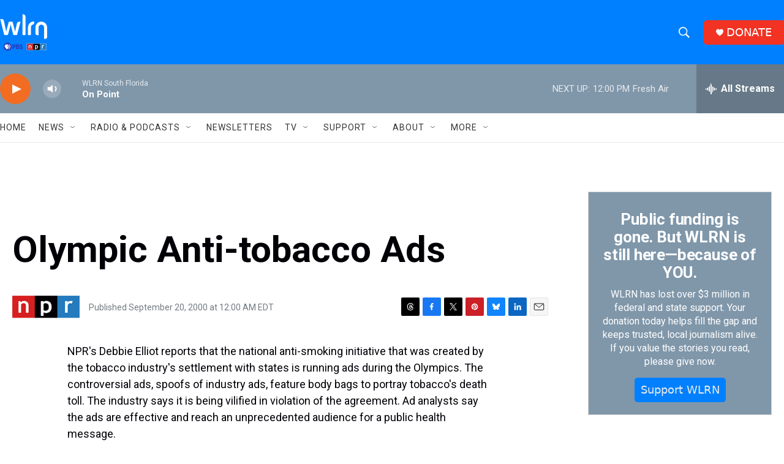

--- FILE ---
content_type: text/html; charset=utf-8
request_url: https://www.google.com/recaptcha/api2/aframe
body_size: 252
content:
<!DOCTYPE HTML><html><head><meta http-equiv="content-type" content="text/html; charset=UTF-8"></head><body><script nonce="DnUhPQCKBUksR-q4BjTpQQ">/** Anti-fraud and anti-abuse applications only. See google.com/recaptcha */ try{var clients={'sodar':'https://pagead2.googlesyndication.com/pagead/sodar?'};window.addEventListener("message",function(a){try{if(a.source===window.parent){var b=JSON.parse(a.data);var c=clients[b['id']];if(c){var d=document.createElement('img');d.src=c+b['params']+'&rc='+(localStorage.getItem("rc::a")?sessionStorage.getItem("rc::b"):"");window.document.body.appendChild(d);sessionStorage.setItem("rc::e",parseInt(sessionStorage.getItem("rc::e")||0)+1);localStorage.setItem("rc::h",'1764605617828');}}}catch(b){}});window.parent.postMessage("_grecaptcha_ready", "*");}catch(b){}</script></body></html>